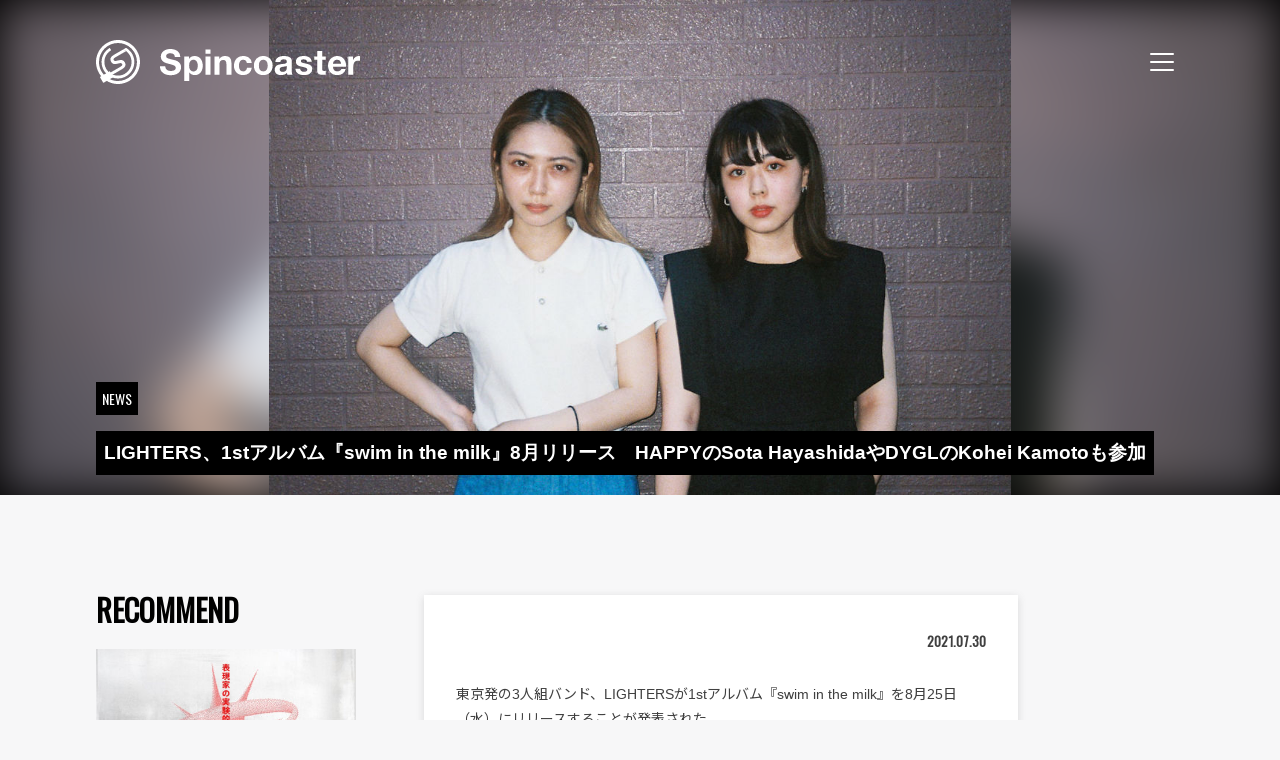

--- FILE ---
content_type: text/css
request_url: https://spincoaster.com/content/plugins/author-recommended-posts/css/public.css?ver=1.0.3
body_size: 349
content:
.author-recommended-posts {
	position: relative;
	overflow: hidden;
	padding: 0;
	margin: 0;
}
.author-recommended-posts ol,
.author-recommended-posts ol li {
	position: relative;
	list-style-type: none;
	padding-left: 0;
	margin-left: 0;
}
.author-recommended-posts ol li {
	-moz-box-sizing: border-box;
	-webkit-box-sizing: border-box;
	box-sizing: border-box;
	margin-bottom: 10px;
}
.author-recommended-posts ol li.has-thumbnail {
	min-height: 50px;
}
.author-recommended-posts ol li > div {
	position: relative;
	overflow: hidden;
	display: block;
	float: left;
	width: 100%;
	padding: 0;
	margin: 0;
}
.author-recommended-posts .related-thumbnail {
	position: relative;
	display: block;
	width: 70px;
	height: 50px;
	-webkit-background-size: cover;
	-moz-background-size: cover;
	-o-background-size: cover;
	background-size: cover;
	margin: 0 10px 10px 0;
	text-decoration: none;
	float: left;
}
.author-recommended-posts .related-title {
	display: block;
	float: left;
	padding-top: 5px;
}

/*Horizontaly formated*/
.author-recommended-posts.horizontal ol {
	overflow: hidden;
	padding: 0;
	margin: 0;
	list-style-type: none;
	line-height: 1;
}
.author-recommended-posts.horizontal ol li {
	display: block;
	width: 33%;
	padding: 0 5px;
	float: left;
}
.author-recommended-posts.horizontal .related-thumbnail {
	display: block;
	width: 40%;
	height: 50px;
	margin: 0;
	float: left;
}
.author-recommended-posts.horizontal .related-title {
	display: block;
}
.author-recommended-posts.horizontal li.has-thumbnail .related-title {
	width: 55%;
	float: right;
}

/*Verticaly formated*/
.author-recommended-posts.vertical ol,
.author-recommended-posts.vertical ol li {
	float: left;
	clear: both;
	width: 100%;
}